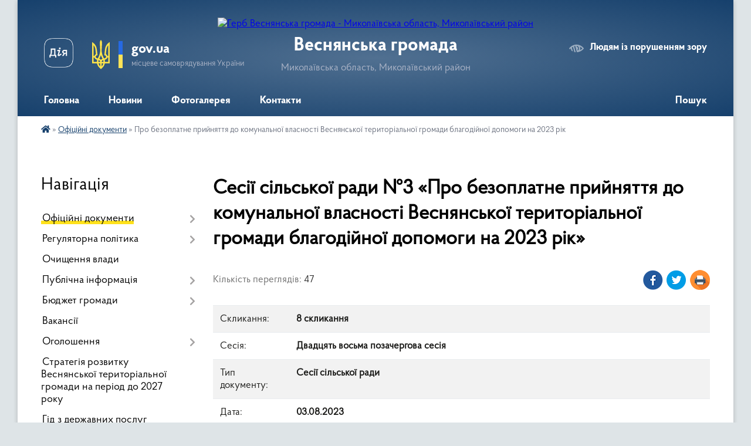

--- FILE ---
content_type: text/html; charset=UTF-8
request_url: https://vesnyanska-gromada.gov.ua/docs/1464540/
body_size: 9036
content:
<!DOCTYPE html>
<html lang="uk">
<head>
	<!--[if IE]><meta http-equiv="X-UA-Compatible" content="IE=edge"><![endif]-->
	<meta charset="utf-8">
	<meta name="viewport" content="width=device-width, initial-scale=1">
	<!--[if IE]><script>
		document.createElement('header');
		document.createElement('nav');
		document.createElement('main');
		document.createElement('section');
		document.createElement('article');
		document.createElement('aside');
		document.createElement('footer');
		document.createElement('figure');
		document.createElement('figcaption');
	</script><![endif]-->
	<title>Сесії сільської ради №3 &laquo;Про безоплатне прийняття  до комунальної власності  Веснянської територіальної  громади  благодійної  допомоги  на 2023 рік&raquo;</title>
	<meta name="description" content="Сесії сільської ради №3 &amp;laquo;Про безоплатне прийняття  до комунальної власності  Веснянської територіальної  громади  благодійної  допомоги  на 2023 рік&amp;raquo; - Веснянська громада, Двадцять восьма позачергова сесія 8 скликання">
	<meta name="keywords" content="Сесії, сільської, ради, №3, &amp;laquo;Про, безоплатне, прийняття, , до, комунальної, власності, , Веснянської, територіальної, , громади, , благодійної, , допомоги, , на, 2023, рік&amp;raquo; Веснянська, громада, Двадцять, восьма, позачергова, сесія, 8, скликання">

	
		<meta property="og:image" content="https://rada.info/upload/users_files/20883438/gerb/AA.png">
			<meta property="og:title" content="Про безоплатне прийняття  до комунальної власності  Веснянської територіальної  громади  благодійної  допомоги  на 2023 рік">
			<meta property="og:description" content="Сесії сільської ради №3 &amp;laquo;Про безоплатне прийняття  до комунальної власності  Веснянської територіальної  громади  благодійної  допомоги  на 2023 рік&amp;raquo; - Веснянська громада, Двадцять восьма позачергова сесія 8 скликання">
			<meta property="og:type" content="article">
	<meta property="og:url" content="https://vesnyanska-gromada.gov.ua/docs/1464540/">
		
		<link rel="apple-touch-icon" sizes="57x57" href="https://gromada.org.ua/apple-icon-57x57.png">
	<link rel="apple-touch-icon" sizes="60x60" href="https://gromada.org.ua/apple-icon-60x60.png">
	<link rel="apple-touch-icon" sizes="72x72" href="https://gromada.org.ua/apple-icon-72x72.png">
	<link rel="apple-touch-icon" sizes="76x76" href="https://gromada.org.ua/apple-icon-76x76.png">
	<link rel="apple-touch-icon" sizes="114x114" href="https://gromada.org.ua/apple-icon-114x114.png">
	<link rel="apple-touch-icon" sizes="120x120" href="https://gromada.org.ua/apple-icon-120x120.png">
	<link rel="apple-touch-icon" sizes="144x144" href="https://gromada.org.ua/apple-icon-144x144.png">
	<link rel="apple-touch-icon" sizes="152x152" href="https://gromada.org.ua/apple-icon-152x152.png">
	<link rel="apple-touch-icon" sizes="180x180" href="https://gromada.org.ua/apple-icon-180x180.png">
	<link rel="icon" type="image/png" sizes="192x192"  href="https://gromada.org.ua/android-icon-192x192.png">
	<link rel="icon" type="image/png" sizes="32x32" href="https://gromada.org.ua/favicon-32x32.png">
	<link rel="icon" type="image/png" sizes="96x96" href="https://gromada.org.ua/favicon-96x96.png">
	<link rel="icon" type="image/png" sizes="16x16" href="https://gromada.org.ua/favicon-16x16.png">
	<link rel="manifest" href="https://gromada.org.ua/manifest.json">
	<meta name="msapplication-TileColor" content="#ffffff">
	<meta name="msapplication-TileImage" content="https://gromada.org.ua/ms-icon-144x144.png">
	<meta name="theme-color" content="#ffffff">
	
	
		<meta name="robots" content="">
	
    <link rel="preload" href="https://cdnjs.cloudflare.com/ajax/libs/font-awesome/5.9.0/css/all.min.css" as="style">
	<link rel="stylesheet" href="https://cdnjs.cloudflare.com/ajax/libs/font-awesome/5.9.0/css/all.min.css" integrity="sha512-q3eWabyZPc1XTCmF+8/LuE1ozpg5xxn7iO89yfSOd5/oKvyqLngoNGsx8jq92Y8eXJ/IRxQbEC+FGSYxtk2oiw==" crossorigin="anonymous" referrerpolicy="no-referrer" />

    <link rel="preload" href="//gromada.org.ua/themes/km2/css/styles_vip.css?v=3.34" as="style">
	<link rel="stylesheet" href="//gromada.org.ua/themes/km2/css/styles_vip.css?v=3.34">
	<link rel="stylesheet" href="//gromada.org.ua/themes/km2/css/5963/theme_vip.css?v=1769520095">
	
		<!--[if lt IE 9]>
	<script src="https://oss.maxcdn.com/html5shiv/3.7.2/html5shiv.min.js"></script>
	<script src="https://oss.maxcdn.com/respond/1.4.2/respond.min.js"></script>
	<![endif]-->
	<!--[if gte IE 9]>
	<style type="text/css">
		.gradient { filter: none; }
	</style>
	<![endif]-->

</head>
<body class="">

	<a href="#top_menu" class="skip-link link" aria-label="Перейти до головного меню (Alt+1)" accesskey="1">Перейти до головного меню (Alt+1)</a>
	<a href="#left_menu" class="skip-link link" aria-label="Перейти до бічного меню (Alt+2)" accesskey="2">Перейти до бічного меню (Alt+2)</a>
    <a href="#main_content" class="skip-link link" aria-label="Перейти до головного вмісту (Alt+3)" accesskey="3">Перейти до текстового вмісту (Alt+3)</a>




	
	<div class="wrap">
		
		<header>
			<div class="header_wrap">
				<div class="logo">
					<a href="https://vesnyanska-gromada.gov.ua/" id="logo" class="form_2">
						<img src="https://rada.info/upload/users_files/20883438/gerb/AA.png" alt="Герб Веснянська громада - Миколаївська область, Миколаївський район">
					</a>
				</div>
				<div class="title">
					<div class="slogan_1">Веснянська громада</div>
					<div class="slogan_2">Миколаївська область, Миколаївський район</div>
				</div>
				<div class="gov_ua_block">
					<a class="diia" href="https://diia.gov.ua/" target="_blank" rel="nofollow" title="Державні послуги онлайн"><img src="//gromada.org.ua/themes/km2/img/diia.png" alt="Логотип Diia"></a>
					<img src="//gromada.org.ua/themes/km2/img/gerb.svg" class="gerb" alt="Герб України">
					<span class="devider"></span>
					<div class="title">
						<b>gov.ua</b>
						<span>місцеве самоврядування України</span>
					</div>
				</div>
								<div class="alt_link">
					<a href="#" rel="nofollow" title="Режим високої контастності" onclick="return set_special('08e6a8c27e1b7c95e5aecc87c66c6309177e5bc4');">Людям із порушенням зору</a>
				</div>
								
				<section class="top_nav">
					<nav class="main_menu" id="top_menu">
						<ul>
														<li class=" has-sub">
								<a href="https://vesnyanska-gromada.gov.ua/main/"><span>Головна</span></a>
																<button onclick="return show_next_level(this);" aria-label="Показати підменю"></button>
																								<ul>
																		<li>
										<a href="https://vesnyanska-gromada.gov.ua/viddil-socialnogo-zahistu-naselennya-ta-ohoroni-zdorovya-vesnyanskoi-silskoi-radi-13-39-56-05-05-2023/">Відділ соціального захисту населення та охорони здоровя Веснянської сільської ради</a>
																													</li>
																		<li>
										<a href="https://vesnyanska-gromada.gov.ua/rada-z-pitan-vpo-pri-vikonavchomu-komiteti-15-21-49-11-06-2025/">Рада з питань ВПО при виконавчому комітеті</a>
																													</li>
																										</ul>
															</li>
														<li class="">
								<a href="https://vesnyanska-gromada.gov.ua/news/"><span>Новини</span></a>
																							</li>
														<li class="">
								<a href="https://vesnyanska-gromada.gov.ua/photo/"><span>Фотогалерея</span></a>
																							</li>
														<li class="">
								<a href="https://vesnyanska-gromada.gov.ua/feedback/"><span>Контакти</span></a>
																							</li>
																				</ul>
					</nav>
					&nbsp;
					<button class="menu-button" id="open-button"><i class="fas fa-bars"></i> Меню сайту</button>
					<a href="https://vesnyanska-gromada.gov.ua/search/" rel="nofollow" class="search_button">Пошук</a>
				</section>
				
			</div>
		</header>
				
		<section class="bread_crumbs">
		<div xmlns:v="http://rdf.data-vocabulary.org/#"><a href="https://vesnyanska-gromada.gov.ua/" title="Головна сторінка"><i class="fas fa-home"></i></a> &raquo; <a href="https://vesnyanska-gromada.gov.ua/docs/" aria-current="page">Офіційні документи</a>  &raquo; <span>Про безоплатне прийняття  до комунальної власності  Веснянської територіальної  громади  благодійної  допомоги  на 2023 рік</span></div>
	</section>
	
	<section class="center_block">
		<div class="row">
			<div class="grid-25 fr">
				<aside>
				
									
										<div class="sidebar_title">Навігація</div>
										
					<nav class="sidebar_menu" id="left_menu">
						<ul>
														<li class="active has-sub">
								<a href="https://vesnyanska-gromada.gov.ua/docs/"><span>Офіційні документи</span></a>
																<button onclick="return show_next_level(this);" aria-label="Показати підменю"></button>
																								<ul>
																		<li class="">
										<a href="https://vesnyanska-gromada.gov.ua/poimenne-golosuvannya-11-25-45-19-08-2021/"><span>поіменне голосування</span></a>
																													</li>
																		<li class="">
										<a href="https://vesnyanska-gromada.gov.ua/zviti-deputativ-08-06-44-20-02-2024/"><span>Звіти депутатів</span></a>
																													</li>
																		<li class="">
										<a href="https://vesnyanska-gromada.gov.ua/videofiksacii-plenarnih-zasidan-08-31-51-14-11-2024/"><span>Відеофіксації пленарних засідань</span></a>
																													</li>
																										</ul>
															</li>
														<li class=" has-sub">
								<a href="https://vesnyanska-gromada.gov.ua/regulyatorna-politika-15-27-24-04-06-2021/"><span>Регуляторна політика</span></a>
																<button onclick="return show_next_level(this);" aria-label="Показати підменю"></button>
																								<ul>
																		<li class="">
										<a href="https://vesnyanska-gromada.gov.ua/normativnopravova-baza-11-23-00-09-02-2022/"><span>Нормативно-правова база</span></a>
																													</li>
																		<li class="">
										<a href="https://vesnyanska-gromada.gov.ua/vidstezhennya-rezultativnosti-regulyatornih-aktiv-11-24-37-09-02-2022/"><span>Відстеження результативності регуляторних актів</span></a>
																													</li>
																		<li class="">
										<a href="https://vesnyanska-gromada.gov.ua/informaciya-pro-zdijsnennya-regulyatornoi-diyalnosti-11-26-36-09-02-2022/"><span>Інформація про здійснення  регуляторної діяльності</span></a>
																													</li>
																		<li class="">
										<a href="https://vesnyanska-gromada.gov.ua/vidpovidalni-osobi-za-zdijsnennya-regulyatornoi-diyalnosti-11-28-32-09-02-2022/"><span>Відповідальні особи  за здійснення регуляторної діяльності</span></a>
																													</li>
																		<li class="">
										<a href="https://vesnyanska-gromada.gov.ua/planuvannya-diyalnosti-z-pidgotovki-proektiv-regulyatornih-aktiv-09-39-31-22-06-2021/"><span>Планування діяльності з підготовки проєктів регуляторних актів</span></a>
																													</li>
																		<li class="">
										<a href="https://vesnyanska-gromada.gov.ua/proekti-rishen-09-39-51-22-06-2021/"><span>Проєкти рішень</span></a>
																													</li>
																		<li class="">
										<a href="https://vesnyanska-gromada.gov.ua/analiz-regulyatornogo-vplivu-09-42-05-22-06-2021/"><span>Аналіз регуляторного впливу</span></a>
																													</li>
																		<li class="">
										<a href="https://vesnyanska-gromada.gov.ua/chinni-regulyatorni-akti-09-42-26-22-06-2021/"><span>Чинні регуляторні акти</span></a>
																													</li>
																										</ul>
															</li>
														<li class="">
								<a href="https://vesnyanska-gromada.gov.ua/ochischennya-vladi-15-27-42-04-06-2021/"><span>Очищення влади</span></a>
																							</li>
														<li class=" has-sub">
								<a href="https://vesnyanska-gromada.gov.ua/publichna-informaciya-15-27-50-04-06-2021/"><span>Публічна інформація</span></a>
																<button onclick="return show_next_level(this);" aria-label="Показати підменю"></button>
																								<ul>
																		<li class="">
										<a href="https://vesnyanska-gromada.gov.ua/proekt-bjudzhetu-2022-07-41-12-25-11-2021/"><span>Проєкт бюджету 2022</span></a>
																													</li>
																										</ul>
															</li>
														<li class=" has-sub">
								<a href="https://vesnyanska-gromada.gov.ua/bjudzhet-gromadi-15-27-59-04-06-2021/"><span>Бюджет громади</span></a>
																<button onclick="return show_next_level(this);" aria-label="Показати підменю"></button>
																								<ul>
																		<li class=" has-sub">
										<a href="https://vesnyanska-gromada.gov.ua/pasporta-bjudzhetnih-program-16-27-03-14-02-2022/"><span>Паспорта бюджетних Програм</span></a>
																				<button onclick="return show_next_level(this);" aria-label="Показати підменю"></button>
																														<ul>
																						<li><a href="https://vesnyanska-gromada.gov.ua/viddil-osviti-molodi-sportu-kulturi-turizmu-ta-pravoporyadku-vesnyanskoi-silskoiradi-07-23-54-15-02-2022/"><span>Відділ освіти, молоді, спорту, культури, туризму та правопорядку Веснянської сільськоїради</span></a></li>
																						<li><a href="https://vesnyanska-gromada.gov.ua/finansovij-viddil-vesnyanskoi-silskoi-radi-07-30-55-15-02-2022/"><span>Фінансовий відділ Веснянської сільської ради</span></a></li>
																						<li><a href="https://vesnyanska-gromada.gov.ua/vesnyanska-silska-rada-08-55-28-15-02-2022/"><span>Веснянська сільська рада</span></a></li>
																						<li><a href="https://vesnyanska-gromada.gov.ua/viddil-socialnogo-zahistu-naselennya-ta-ohoroni-zdorov’ya-vesnyanskoi-silskoi-radi-09-03-57-15-02-2022/"><span>Відділ соціального захисту населення та охорони здоров’я Веснянської сільської ради</span></a></li>
																																</ul>
																			</li>
																										</ul>
															</li>
														<li class="">
								<a href="https://vesnyanska-gromada.gov.ua/vakansii-15-28-09-04-06-2021/"><span>Вакансії</span></a>
																							</li>
														<li class=" has-sub">
								<a href="https://vesnyanska-gromada.gov.ua/ogoloshennya-15-28-20-04-06-2021/"><span>Оголошення</span></a>
																<button onclick="return show_next_level(this);" aria-label="Показати підменю"></button>
																								<ul>
																		<li class="">
										<a href="https://vesnyanska-gromada.gov.ua/peremozhci-konkursnogo-vidboru-na-posadu-kerivnikiv-zakladiv-zagalnoi-serednoi-osviti-vesnyanskoi-silskoi-radi-16-50-56-30-08-2021/"><span>Переможці конкурсного відбору на посаду керівників закладів загальної середньої освіти Веснянської сільської  ради</span></a>
																													</li>
																		<li class="">
										<a href="https://vesnyanska-gromada.gov.ua/fotofiksaciya-konkursnogo-vidboru-na-posadu-kerivnikiv-zzso-17-00-55-30-08-2021/"><span>Фотофіксація конкурсного відбору на посаду керівників ЗЗСО</span></a>
																													</li>
																		<li class=" has-sub">
										<a href="https://vesnyanska-gromada.gov.ua/umovi-provedennya-konkursu-11-53-04-04-08-2021/"><span>Умови проведення конкурсу</span></a>
																				<button onclick="return show_next_level(this);" aria-label="Показати підменю"></button>
																														<ul>
																						<li><a href="https://vesnyanska-gromada.gov.ua/polozhennya-pro-konkurs-kerivnikiv-zakladiv-osviti-vesnyanskoi-silskoi-radi-11-56-25-04-08-2021/"><span>Положення про конкурс керівників закладів освіти Веснянської сільської ради</span></a></li>
																						<li><a href="https://vesnyanska-gromada.gov.ua/sklad-konkursnoi-komisii-11-57-14-04-08-2021/"><span>Склад конкурсної комісії</span></a></li>
																																</ul>
																			</li>
																										</ul>
															</li>
														<li class="">
								<a href="https://vesnyanska-gromada.gov.ua/strategiya-rozvitku-vesnyanskoi-teritorialnoi-gromadi-na-period-do-2027-roku-10-25-15-05-11-2021/"><span>Стратегія розвитку Веснянської територіальної громади на період до 2027 року</span></a>
																							</li>
														<li class="">
								<a href="https://vesnyanska-gromada.gov.ua/gid-z-derzhavnih-poslug-09-15-45-26-10-2021/"><span>Гід з державних послуг</span></a>
																							</li>
														<li class=" has-sub">
								<a href="https://vesnyanska-gromada.gov.ua/viddil-osviti-molodisportu-kulturiturizmu-ta-pravoporyadku-vesnyanskoi-silskoi-radi-15-30-00-05-01-2022/"><span>Відділ освіти, молоді,спорту, культури,туризму та правопорядку Веснянської сільської ради</span></a>
																<button onclick="return show_next_level(this);" aria-label="Показати підменю"></button>
																								<ul>
																		<li class="">
										<a href="https://vesnyanska-gromada.gov.ua/bezbarernist-10-31-40-22-11-2024/"><span>Безбарєрність</span></a>
																													</li>
																		<li class="">
										<a href="https://vesnyanska-gromada.gov.ua/obgruntuvannya-tehnichnih-ta-yakisnih-harakteristik-predmeta-zakupivli-rozmiru-bjudzhetnogo-priznachennya-ochikuvanoi-vartosti-predmeta-zaku-14-28-52-16-08-2023/"><span>Обгрунтування технічних та якісних характеристик предмета закупівлі, розміру бюджетного призначення, очікуваної вартості предмета закупівлі</span></a>
																													</li>
																		<li class="">
										<a href="https://vesnyanska-gromada.gov.ua/publichna-informaciya-13-52-46-02-10-2025/"><span>Публічна інформація</span></a>
																													</li>
																										</ul>
															</li>
														<li class="">
								<a href="https://vesnyanska-gromada.gov.ua/viddil-socialnogo-zahistu-naselennya-ta-ohoroni-zdorovya-vesnyanskoi-silskoi-radi-13-46-37-05-05-2023/"><span>Відділ соціального захисту населення та охорони здоров'я Веснянської сільської ради</span></a>
																							</li>
														<li class="">
								<a href="https://vesnyanska-gromada.gov.ua/civilnij-zahist-13-57-02-25-03-2025/"><span>Цивільний захист</span></a>
																							</li>
														<li class="">
								<a href="https://vesnyanska-gromada.gov.ua/upovnovazhena-osoba-z-publichnih-zakupivel-vesnyanskoi-silskoi-radi-14-30-42-16-08-2023/"><span>Уповноважена особа з публічних закупівель Веснянської сільської ради</span></a>
																							</li>
														<li class="">
								<a href="https://vesnyanska-gromada.gov.ua/rada-z-pitan-vpo-pri-vikonavchomu-komiteti-15-22-48-11-06-2025/"><span>Рада з питань ВПО при виконавчому комітеті</span></a>
																							</li>
														<li class="">
								<a href="https://vesnyanska-gromada.gov.ua/knp-centr-pervinnoi-medikosanitarnoi-dopomogi-vesnyanskoi-silskoi-radi-10-04-53-27-09-2023/"><span>КНП "Центр первинної медико-санітарної допомоги" Веснянської сільської ради</span></a>
																							</li>
														<li class=" has-sub">
								<a href="https://vesnyanska-gromada.gov.ua/sluzhba-u-spravah-ditej-vesnyanskoi-silskoi-radi-08-04-49-29-10-2025/"><span>Служба у справах дітей Веснянської сільської ради</span></a>
																<button onclick="return show_next_level(this);" aria-label="Показати підменю"></button>
																								<ul>
																		<li class="">
										<a href="https://vesnyanska-gromada.gov.ua/grafik-osobistogo-prijomu-gromadyan-posadovimi-osobami-sluzhbi-u-spravah-ditej-vesnyanskoi-silskoi-radi-13-18-25-18-11-2025/"><span>ГРАФІК особистого прийому громадян  посадовими особами служби у справах дітей  Веснянської сільської ради</span></a>
																													</li>
																		<li class="">
										<a href="https://vesnyanska-gromada.gov.ua/rezhim-roboti-sluzhbi-u-spravah-ditej-vesnyanskoi-silskoi-radi-13-19-35-18-11-2025/"><span>РЕЖИМ РОБОТИ  служби у справах дітей Веснянської сільської ради</span></a>
																													</li>
																		<li class="">
										<a href="https://vesnyanska-gromada.gov.ua/polozhennya-pro-ssd-08-06-30-29-10-2025/"><span>Положення про ССД</span></a>
																													</li>
																		<li class="">
										<a href="https://vesnyanska-gromada.gov.ua/mizhdisciplinarna-komanda-08-12-12-29-10-2025/"><span>Міждисциплінарна команда</span></a>
																													</li>
																		<li class="">
										<a href="https://vesnyanska-gromada.gov.ua/kontakti-sluzhbi-u-spravah-ditej-vesnyanskoi-silskoi-radi-13-17-33-18-11-2025/"><span>КОНТАКТИ служби у справах дітей Веснянської сільської ради</span></a>
																													</li>
																										</ul>
															</li>
													</ul>
						
												
					</nav>

											<div class="sidebar_title">Публічні закупівлі</div>	
<div class="petition_block">

		<p><a href="https://vesnyanska-gromada.gov.ua/prozorro/" title="Публічні закупівлі Прозорро"><img src="//gromada.org.ua/themes/km2/img/prozorro_logo.png?v=2025" alt="Prozorro"></a></p>
	
	
	
</div>									
											<div class="sidebar_title">Особистий кабінет користувача</div>

<div class="petition_block">

		<div class="alert alert-warning">
		Ви не авторизовані. Для того, щоб мати змогу створювати або підтримувати петиції<br>
		<a href="#auth_petition" class="open-popup add_petition btn btn-yellow btn-small btn-block" style="margin-top: 10px;"><i class="fa fa-user"></i> авторизуйтесь</a>
	</div>
		
			<h2 style="margin: 30px 0;">Система петицій</h2>
		
					<div class="none_petition">Немає петицій, за які можна голосувати</div>
						
		
	
</div>
					
					
					
					
										<div id="banner_block">

						
						<div class="clearfix"></div>

						
						<div class="clearfix"></div>

					</div>
				
				</aside>
			</div>
			<div class="grid-75">

				<main id="main_content">

																		<h1>Сесії сільської ради №3 &laquo;Про безоплатне прийняття  до комунальної власності  Веснянської територіальної  громади  благодійної  допомоги  на 2023 рік&raquo;</h1>



<div class="row">
	<div class="grid-50 one_news_count">
		Кількість переглядів: <span>47</span>
	</div>
		<div class="grid-50 one_news_socials">
		<button class="social_share" data-type="fb"><img src="//gromada.org.ua/themes/km2/img/share/fb.png" alt="Іконка Фейсбук"></button>
		<button class="social_share" data-type="tw"><img src="//gromada.org.ua/themes/km2/img/share/tw.png" alt="Іконка Твітер"></button>
		<button class="print_btn" onclick="window.print();"><img src="//gromada.org.ua/themes/km2/img/share/print.png" alt="Іконка принтера"></button>
	</div>
		<div class="clearfix"></div>
</div>


<div class="table_responsive one_doc_table">
	<table class="table table-hover table-striped">
		<tbody>
			<tr>
				<td>Скликання:</td>
				<td><strong>8 скликання</strong></td>
			</tr>
			<tr>
				<td>Сесія:</td>
				<td><strong>Двадцять восьма позачергова сесія</strong></td>
			</tr>
			<tr>
				<td>Тип документу:</td>
				<td><strong>Сесії сільської ради</strong></td>
			</tr>
			<tr>
				<td>Дата:</td>
				<td><strong>03.08.2023</strong></td>
			</tr>
									<tr>
				<td>Номер документу:</td>
				<td><strong>3</strong></td>
			</tr>
			<tr>
				<td>Назва документу:</td>
				<td><strong>Про безоплатне прийняття  до комунальної власності  Веснянської територіальної  громади  благодійної  допомоги  на 2023 рік</strong></td>
			</tr>
			<tr>
				<td>Прикріплені файли:</td>
				<td>
					<ol class="file_ol">
												<li>
							<a href="https://rada.info/upload/users_files/20883438/docs/a5c4bdc95681223acf8f78713ba42a07.doc" download="Файл 1" target="_blank"><i class="far fa-file-word"></i> Файл 1 (0.05 МБ)</a>
						</li>
											</ol>
				</td>
			</tr>
					</tbody>
	</table>
</div>



<div class="clearfix"></div>


<hr>
<p><a href="https://vesnyanska-gromada.gov.ua/docs/" class="btn btn-yellow">&laquo; повернутися до всіх документів</a></p>											
				</main>
				
			</div>
			<div class="clearfix"></div>
		</div>
	</section>
	
	
	<footer>
		
		<div class="row">
			<div class="grid-40 socials">
				<p>
					<a href="https://gromada.org.ua/rss/5963/" rel="nofollow" target="_blank" title="RSS-стрічка новин"><i class="fas fa-rss"></i></a>
																																			<a href="https://vesnyanska-gromada.gov.ua/sitemap/" title="Мапа сайту"><i class="fas fa-sitemap"></i></a>
				</p>
				<p class="copyright">Веснянська громада - 2021-2026 &copy; Весь контент доступний за ліцензією <a href="https://creativecommons.org/licenses/by/4.0/deed.uk" target="_blank" rel="nofollow">Creative Commons Attribution 4.0 International License</a>, якщо не зазначено інше.</p>
			</div>
			<div class="grid-20 developers">
				<a href="https://vlada.ua/" rel="nofollow" target="_blank" title="Перейти на сайт платформи VladaUA"><img src="//gromada.org.ua/themes/km2/img/vlada_online.svg?v=ua" class="svg" alt="Логотип платформи VladaUA"></a><br>
				<span>офіційні сайти &laquo;під ключ&raquo;</span><br>
				для органів державної влади
			</div>
			<div class="grid-40 admin_auth_block">
								<p class="first"><a href="#" rel="nofollow" class="alt_link" onclick="return set_special('08e6a8c27e1b7c95e5aecc87c66c6309177e5bc4');">Людям із порушенням зору</a></p>
				<p><a href="#auth_block" class="open-popup" title="Вхід в адмін-панель сайту"><i class="fa fa-lock"></i></a></p>
				<p class="sec"><a href="#auth_block" class="open-popup">Вхід для адміністратора</a></p>
				<div id="google_translate_element" style="text-align: left;width: 202px;float: right;margin-top: 13px;"></div>
							</div>
			<div class="clearfix"></div>
		</div>

	</footer>

	</div>

		
	



<a href="#" id="Go_Top"><i class="fas fa-angle-up"></i></a>
<a href="#" id="Go_Top2"><i class="fas fa-angle-up"></i></a>

<script type="text/javascript" src="//gromada.org.ua/themes/km2/js/jquery-3.6.0.min.js"></script>
<script type="text/javascript" src="//gromada.org.ua/themes/km2/js/jquery-migrate-3.3.2.min.js"></script>
<script type="text/javascript" src="//gromada.org.ua/themes/km2/js/flickity.pkgd.min.js"></script>
<script type="text/javascript" src="//gromada.org.ua/themes/km2/js/flickity-imagesloaded.js"></script>
<script type="text/javascript">
	$(document).ready(function(){
		$(".main-carousel .carousel-cell.not_first").css("display", "block");
	});
</script>
<script type="text/javascript" src="//gromada.org.ua/themes/km2/js/icheck.min.js"></script>
<script type="text/javascript" src="//gromada.org.ua/themes/km2/js/superfish.min.js?v=2"></script>



<script type="text/javascript" src="//gromada.org.ua/themes/km2/js/functions_unpack.js?v=5.17"></script>
<script type="text/javascript" src="//gromada.org.ua/themes/km2/js/hoverIntent.js"></script>
<script type="text/javascript" src="//gromada.org.ua/themes/km2/js/jquery.magnific-popup.min.js?v=1.1"></script>
<script type="text/javascript" src="//gromada.org.ua/themes/km2/js/jquery.mask.min.js"></script>


	

<script type="text/javascript" src="//gromada.org.ua/themes/km2/js/moment.min.js"></script>
<script type="text/javascript" src="//gromada.org.ua/themes/km2/js/daterangepicker.min.js"></script>
<link rel="stylesheet" type="text/css" href="//gromada.org.ua/themes/km2/css/daterangepicker.css">
<script type="text/javascript">
	$(document).ready(function(){
		moment.locale('uk');	
		$('#filter_from_date').daterangepicker({
			locale: {
				format: 'DD.MM.YYYY',
				separator: " - ",
				applyLabel: "Застосувати",
				cancelLabel: "Скасувати",
				fromLabel: "Із",
				toLabel: "до",
				customRangeLabel: "Задати інтервал",
				weekLabel: "Тижні",
				daysOfWeek: [
					"Нд",
					"Пн",
					"Вт",
					"Ср",
					"Чт",
					"Пт",
					"Сб"
				],
				"monthNames": [
					"Січень",
					"Лютий",
					"Березень",
					"Квітень",
					"Травень",
					"Червень",
					"Липень",
					"Серпень",
					"Вересень",
					"Жовтень",
					"Листопад",
					"Грудень"
				],
				"firstDay": 1
			},
			autoUpdateInput: false
		});
		
		$('#filter_from_date').on('apply.daterangepicker', function(ev, picker) {
			$(this).val(picker.startDate.format('DD.MM.YYYY') + ' - ' + picker.endDate.format('DD.MM.YYYY'));
		});

		$('#filter_from_date').on('cancel.daterangepicker', function(ev, picker) {
			$(this).val('');
		});
	});
</script>

<script type="text/javascript" src="//translate.google.com/translate_a/element.js?cb=googleTranslateElementInit"></script>
<script type="text/javascript">
	function googleTranslateElementInit() {
		new google.translate.TranslateElement({
			pageLanguage: 'uk',
			includedLanguages: 'de,en,es,fr,pl,hu,bg,ro,da,lt',
			layout: google.translate.TranslateElement.InlineLayout.SIMPLE,
			gaTrack: true,
			gaId: 'UA-71656986-1'
		}, 'google_translate_element');
	}
</script>

<script>
  (function(i,s,o,g,r,a,m){i["GoogleAnalyticsObject"]=r;i[r]=i[r]||function(){
  (i[r].q=i[r].q||[]).push(arguments)},i[r].l=1*new Date();a=s.createElement(o),
  m=s.getElementsByTagName(o)[0];a.async=1;a.src=g;m.parentNode.insertBefore(a,m)
  })(window,document,"script","//www.google-analytics.com/analytics.js","ga");

  ga("create", "UA-71656986-1", "auto");
  ga("send", "pageview");

</script>

<script async
src="https://www.googletagmanager.com/gtag/js?id=UA-71656986-2"></script>
<script>
   window.dataLayer = window.dataLayer || [];
   function gtag(){dataLayer.push(arguments);}
   gtag("js", new Date());

   gtag("config", "UA-71656986-2");
</script>



<div style="display: none;">
								<div id="get_gromada_ban" class="dialog-popup s">

	<div class="logo"><img src="//gromada.org.ua/themes/km2/img/logo.svg" class="svg"></div>
    <h4>Код для вставки на сайт</h4>
	
    <div class="form-group">
        <img src="//gromada.org.ua/gromada_orgua_88x31.png">
    </div>
    <div class="form-group">
        <textarea id="informer_area" class="form-control"><a href="https://gromada.org.ua/" target="_blank"><img src="https://gromada.org.ua/gromada_orgua_88x31.png" alt="Gromada.org.ua - веб сайти діючих громад України" /></a></textarea>
    </div>
	
</div>			<div id="auth_block" class="dialog-popup s" role="dialog" aria-modal="true" aria-labelledby="auth_block_label">

	<div class="logo"><img src="//gromada.org.ua/themes/km2/img/logo.svg" class="svg"></div>
    <h4 id="auth_block_label">Вхід для адміністратора</h4>
    <form action="//gromada.org.ua/n/actions/" method="post">

		
        
        <div class="form-group">
            <label class="control-label" for="login">Логін: <span>*</span></label>
            <input type="text" class="form-control" name="login" id="login" value="" autocomplete="username" required>
        </div>
        <div class="form-group">
            <label class="control-label" for="password">Пароль: <span>*</span></label>
            <input type="password" class="form-control" name="password" id="password" value="" autocomplete="current-password" required>
        </div>
        <div class="form-group center">
            <input type="hidden" name="object_id" value="5963">
			<input type="hidden" name="back_url" value="https://vesnyanska-gromada.gov.ua/docs/1464540/">
            <button type="submit" class="btn btn-yellow" name="pAction" value="login_as_admin_temp">Авторизуватись</button>
        </div>
		

    </form>

</div>


			
						
													<div id="auth_petition" class="dialog-popup s">

	<div class="logo"><img src="//gromada.org.ua/themes/km2/img/logo.svg" class="svg"></div>
    <h4>Авторизація в системі електронних петицій</h4>
    <form action="//gromada.org.ua/n/actions/" method="post">

		
        
        <div class="form-group">
            <input type="email" class="form-control" name="petition_login" id="petition_login" value="" placeholder="Email: *" autocomplete="off" required>
        </div>
        <div class="form-group">
            <input type="password" class="form-control" name="petition_password" id="petition_password" placeholder="Пароль: *" value="" autocomplete="off" required>
        </div>
		
        <div class="form-group center">
            <input type="hidden" name="petition_id" value="">
			
            <input type="hidden" name="gromada_id" value="5963">
			<input type="hidden" name="back_url" value="https://vesnyanska-gromada.gov.ua/docs/1464540/">
			
            <button type="submit" class="btn btn-yellow" name="pAction" value="login_as_petition">Авторизуватись</button>
        </div>
        			<div class="form-group" style="text-align: center;">
				Забулись пароль? <a class="open-popup" href="#forgot_password">Система відновлення пароля</a>
			</div>
			<div class="form-group" style="text-align: center;">
				Ще не зареєстровані? <a class="open-popup" href="#reg_petition">Реєстрація</a>
			</div>
		
    </form>

</div>


							<div id="reg_petition" class="dialog-popup">

	<div class="logo"><img src="//gromada.org.ua/themes/km2/img/logo.svg" class="svg"></div>
    <h4>Реєстрація в системі електронних петицій</h4>
	
	<div class="alert alert-danger">
		<p>Зареєструватись можна буде лише після того, як громада підключить на сайт систему електронної ідентифікації. Наразі очікуємо підключення до ID.gov.ua. Вибачте за тимчасові незручності</p>
	</div>
	
    	
	<p>Вже зареєстровані? <a class="open-popup" href="#auth_petition">Увійти</a></p>

</div>


				<div id="forgot_password" class="dialog-popup s">

	<div class="logo"><img src="//gromada.org.ua/themes/km2/img/logo.svg" class="svg"></div>
    <h4>Відновлення забутого пароля</h4>
    <form action="//gromada.org.ua/n/actions/" method="post">

		
        
        <div class="form-group">
            <input type="email" class="form-control" name="forgot_email" value="" placeholder="Email зареєстрованого користувача" required>
        </div>	
		
        <div class="form-group">
			<img id="forgot_img_captcha" src="//gromada.org.ua/upload/pre_captcha.png">
		</div>
		
        <div class="form-group">
            <label class="control-label" for="forgot_captcha">Результат арифм. дії: <span>*</span></label>
            <input type="text" class="form-control" name="forgot_captcha" id="forgot_captcha" value="" style="max-width: 120px; margin: 0 auto;" required>
        </div>
		
        <div class="form-group center">
			
            <input type="hidden" name="gromada_id" value="5963">
			<input type="hidden" name="captcha_code" id="forgot_captcha_code" value="d4dc9f61184abfb2afcb0a3a06bd4cac">
			
            <button type="submit" class="btn btn-yellow" name="pAction" value="forgot_password_from_gromada">Відновити пароль</button>
        </div>
        <div class="form-group center">
			Згадали авторизаційні дані? <a class="open-popup" href="#auth_petition">Авторизуйтесь</a>
		</div>

    </form>

</div>

<script type="text/javascript">
    $(document).ready(function() {
        
		$("#forgot_img_captcha").on("click", function() {
			var captcha_code = $("#forgot_captcha_code").val();
			var current_url = document.location.protocol +"//"+ document.location.hostname + document.location.pathname;
			$("#forgot_img_captcha").attr("src", "https://vlada.ua/ajax/?gAction=get_captcha_code&cc="+captcha_code+"&cu="+current_url+"&"+Math.random());
			return false;
		});
		
		
				
		
		
    });
</script>							
																										
	</div>
</body>
</html>